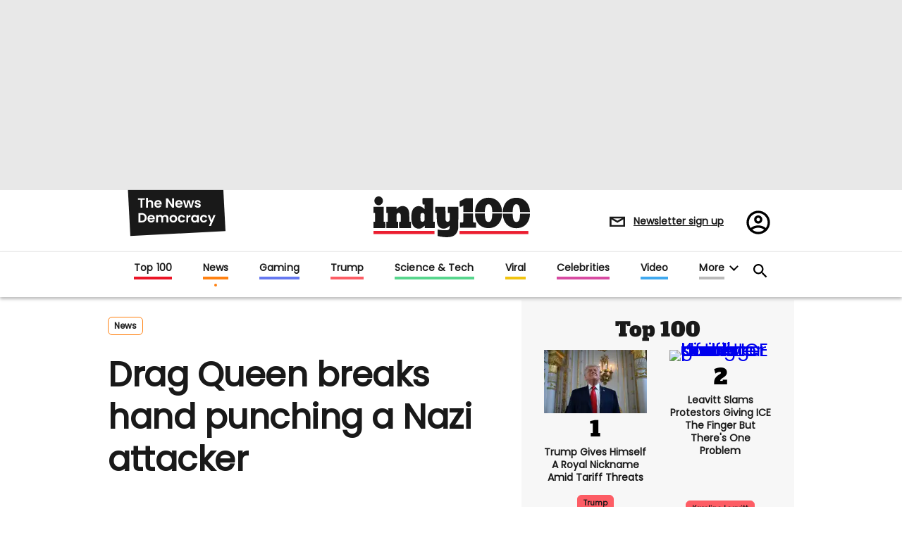

--- FILE ---
content_type: text/javascript
request_url: https://www.indy100.com/static/dist/social-ux/7118.8b794764b558568f1792.bundle.mjs
body_size: -683
content:
"use strict";(self.webpackChunksocialUX=self.webpackChunksocialUX||[]).push([[7118],{7118:function(t,e,n){n.r(e),n.d(e,{default:function(){return u}});var i=n(6172),r=n(9879),c=n(5845),o=n(1916);function s(t){const{target:e}=t,{jwplayerVideoSrc:n,omit:i}=e.dataset;"true"!==i&&o.E(1500).then((function(t){(0,r.A)(n,(function(){o._(t)}))}))}function u(t){(0,i.A)(t.intersectionObserverProvider,{onIntersect:s,selector:c.g,initialThreshold:500})}}}]);
//# sourceMappingURL=7118.8b794764b558568f1792.bundle.mjs.map